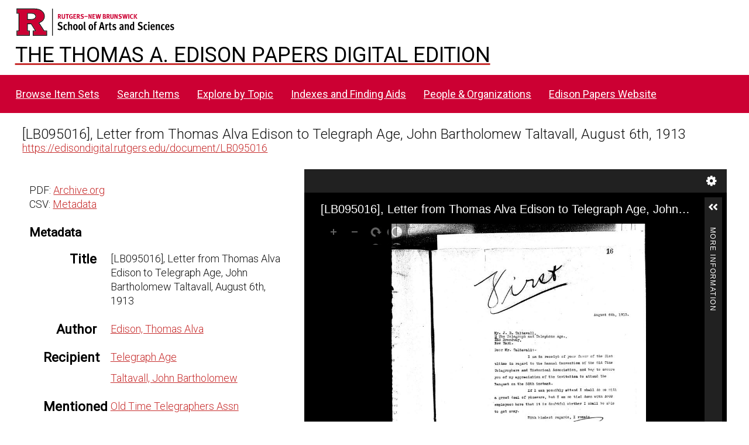

--- FILE ---
content_type: text/css
request_url: https://edisondigital.rutgers.edu/modules/IiifServer/asset/css/iiif-server.css?v=3.6.26
body_size: 361
content:
@charset "UTF-8";

.iiif-copy {
    position: relative;
    display: inline-block;
    width: 45px;
    height: 45px;
    background: url(../img/iiif.png) no-repeat;
    background-size: cover;
    -webkit-filter: grayscale(1);
    filter: grayscale(1);
}

.iiif-copy:hover {
    -webkit-filter: grayscale(0);
    filter: none;
    background-color: #dedede;
}


--- FILE ---
content_type: application/javascript
request_url: https://edisondigital.rutgers.edu/modules/IiifServer/asset/js/iiif-server.js?v=3.6.26
body_size: 751
content:
$(document).ready(function () {

    $('.iiif-copy').on('click', function(e) {
        const button = $(this);
        const iiifUrl = button.data('iiif-url');
        // Navigator clipboard requires a secure connection (https).
        if (navigator.clipboard) {
            navigator.clipboard
                .writeText(iiifUrl)
                .then(() => {
                    alert(button.data('textCopied') ? button.data('textCopied') : 'Url of the IIIF manifest copied in clipboard!');
                })
                .catch(() => {
                    alert(button.data('textFailed') ? button.data('textFailed') : 'Unable to copy url in clipboard!');
                });
        } else {
            alert(iiifUrl);
        }
    });

});
